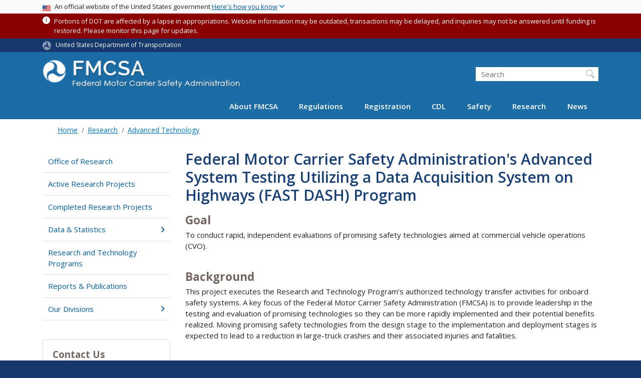

--- FILE ---
content_type: text/html; charset=UTF-8
request_url: https://www.fmcsa.dot.gov/research-and-analysis/technology/federal-motor-carrier-safety-administrations-advanced-system
body_size: 15754
content:
<!DOCTYPE html>
<html lang="en" dir="ltr" prefix="og: https://ogp.me/ns#" class="is-ultimenu is-ultimobile">
  <head>
    <meta charset="utf-8" />
<script async src="https://www.googletagmanager.com/gtag/js?id=UA-18660041-1"></script>
<script>window.dataLayer = window.dataLayer || [];function gtag(){dataLayer.push(arguments)};gtag("js", new Date());gtag("set", "developer_id.dMDhkMT", true);gtag("config", "UA-18660041-1", {"groups":"default","anonymize_ip":true,"page_placeholder":"PLACEHOLDER_page_path"});gtag("config", "G-DTKZYHV3MJ", {"groups":"default","page_placeholder":"PLACEHOLDER_page_location"});gtag("config", "G-0623JYSC1Q", {"groups":"default","page_placeholder":"PLACEHOLDER_page_location"});//gtag('config', 'UA-33523145-1');</script>
<meta name="description" content="This program is established with a 5 year cooperative agreement to conduct three technology evaluation studies using naturalistic driving experimentation. The first study assessed a blindspot object detection and warning system and has been completed. The second study currently underway is assessing the safety benefits of a kinematics-based driver monitoring and coaching technology." />
<link rel="canonical" href="https://www.fmcsa.dot.gov/research-and-analysis/technology/federal-motor-carrier-safety-administrations-advanced-system" />
<meta name="twitter:card" content="summary_large_image" />
<meta name="twitter:site" content="@USDOT" />
<meta name="twitter:description" content="This program is established with a 5 year cooperative agreement to conduct three technology evaluation studies using naturalistic driving experimentation. The first study assessed a blindspot object detection and warning system and has been completed. The second study currently underway is assessing the safety benefits of a kinematics-based driver monitoring and coaching technology." />
<meta name="twitter:title" content="Federal Motor Carrier Safety Administration&#039;s Advanced System Testing Utilizing a Data Acquisition System on Highways (FAST DASH) Program" />
<meta name="twitter:creator" content="@USDOT" />
<meta name="twitter:image" content="https://www.fmcsa.dot.gov/themes/custom/dot_cms/images/seal_dot.png" />
<meta name="Generator" content="Drupal 10 (https://www.drupal.org)" />
<meta name="MobileOptimized" content="width" />
<meta name="HandheldFriendly" content="true" />
<meta name="viewport" content="width=device-width, initial-scale=1, shrink-to-fit=no" />
<meta http-equiv="x-ua-compatible" content="ie=edge" />
<link rel="icon" href="/themes/custom/dot_cms/favicon_dot.png" type="image/png" />

    <title>Federal Motor Carrier Safety Administration&#039;s Advanced System Testing Utilizing a Data Acquisition System on Highways (FAST DASH) Program | FMCSA</title>
    <link rel="stylesheet" media="all" href="/sites/fmcsa.dot.gov/files/css/css_e_NhVxSFhDk7RZPSrNZicQungrdGqB2jV4LnZ8NlEbQ.css?delta=0&amp;language=en&amp;theme=fmcsa&amp;include=[base64]" />
<link rel="stylesheet" media="all" href="/sites/fmcsa.dot.gov/files/css/css_ycQ0j4G06FLGx1ZxylLmH3WMSFfC-gpRppzl3yRFKYA.css?delta=1&amp;language=en&amp;theme=fmcsa&amp;include=[base64]" />
<link rel="stylesheet" media="all" href="//fonts.googleapis.com/css?family=Open+Sans:300,400,600,700" />
<link rel="stylesheet" media="all" href="https://use.fontawesome.com/releases/v6.5.1/css/all.css" crossorigin="anonymous" integrity="sha512-DTOQO9RWCH3ppGqcWaEA1BIZOC6xxalwEsw9c2QQeAIftl+Vegovlnee1c9QX4TctnWMn13TZye+giMm8e2LwA==" />
<link rel="stylesheet" media="all" href="/sites/fmcsa.dot.gov/files/css/css_N6m4w1H8mBkgD09hewxVMGGYK9pECrIdK7_26hmPnPI.css?delta=4&amp;language=en&amp;theme=fmcsa&amp;include=[base64]" />
<link rel="stylesheet" media="all" href="//fonts.googleapis.com/css2?family=Open+Sans:wght@300;400;500;600;700&amp;display=swap" />
<link rel="stylesheet" media="all" href="//fonts.googleapis.com/css2?family=Raleway:ital,wght@0,400;0,500;0,600;0,700;1,400;1,500;1,600;1,700&amp;display=swap" />
<link rel="stylesheet" media="all" href="//fonts.googleapis.com/css2?family=Source+Sans+3:ital,wght@0,200..900;1,200..900&amp;display=swap" />
<link rel="stylesheet" media="all" href="//fonts.googleapis.com/css2?family=Source+Sans+Pro:ital,wght@0,300;0,400;0,600;0,700;1,300;1,400;1,600;1,700&amp;display=swap" />
<link rel="stylesheet" media="all" href="/sites/fmcsa.dot.gov/files/css/css_UsnkDnQaL4o5YypNTN4xO9W59meRILR02uFyiu1xIXk.css?delta=9&amp;language=en&amp;theme=fmcsa&amp;include=[base64]" />

    <script type="application/json" data-drupal-selector="drupal-settings-json">{"path":{"baseUrl":"\/","pathPrefix":"","currentPath":"node\/27731","currentPathIsAdmin":false,"isFront":false,"currentLanguage":"en"},"pluralDelimiter":"\u0003","suppressDeprecationErrors":true,"google_analytics":{"account":"UA-18660041-1","trackOutbound":true,"trackMailto":true,"trackDownload":true,"trackDownloadExtensions":"7z|aac|arc|arj|asf|asx|avi|bin|csv|doc(x|m)?|dot(x|m)?|exe|flv|gif|gz|gzip|hqx|jar|jpe?g|js|mp(2|3|4|e?g)|mov(ie)?|msi|msp|pdf|phps|png|ppt(x|m)?|pot(x|m)?|pps(x|m)?|ppam|sld(x|m)?|thmx|qtm?|ra(m|r)?|sea|sit|tar|tgz|torrent|txt|wav|wma|wmv|wpd|xls(x|m|b)?|xlt(x|m)|xlam|xml|z|zip"},"data":{"extlink":{"extTarget":true,"extTargetAppendNewWindowDisplay":true,"extTargetAppendNewWindowLabel":"(opens in a new window)","extTargetNoOverride":false,"extNofollow":false,"extTitleNoOverride":false,"extNoreferrer":false,"extFollowNoOverride":false,"extClass":"ext","extLabel":"(link is external)","extImgClass":false,"extSubdomains":true,"extExclude":"(.\\gov)|(.\\mil)|(addthis.com)|(usmma.edu)|(medium.com)|(facebook.com)|(twitter.com)|(flickr.com)|(linkedin.com)|(youtube.com)|(instagram.com)|(medium.com)|(greatlakes-seaway.com)|(afloatjobs.vet)","extInclude":"","extCssExclude":"","extCssInclude":"","extCssExplicit":"","extAlert":false,"extAlertText":"This link will take you to an external web site. We are not responsible for their content.","extHideIcons":false,"mailtoClass":"mailto","telClass":"","mailtoLabel":"(link sends email)","telLabel":"(link is a phone number)","extUseFontAwesome":false,"extIconPlacement":"append","extPreventOrphan":false,"extFaLinkClasses":"fa fa-external-link","extFaMailtoClasses":"fa fa-envelope-o","extAdditionalLinkClasses":"","extAdditionalMailtoClasses":"","extAdditionalTelClasses":"","extFaTelClasses":"fa fa-phone","allowedDomains":[],"extExcludeNoreferrer":""}},"collapsiblock":{"active_pages":false,"slide_speed":200,"cookie_lifetime":null,"switcher_enabled":null,"switcher_class":null},"user":{"uid":0,"permissionsHash":"845d8eff17cc85347989c3a1a02a53e8cbd0d28b1815fa15a36790c88c9b8921"}}</script>
<script src="/sites/fmcsa.dot.gov/files/js/js_Hn0znZaXb4NTOJoJzEl45NhD0BcrS9eIoXis-Yfo1tY.js?scope=header&amp;delta=0&amp;language=en&amp;theme=fmcsa&amp;include=eJxdjlEOwzAIQy-UjiNFlLAoKwlRoFJ7-0Xr-tM__Gwjk4pgt7KK0gakgwMfHVuKdDkcUQQuttxsZlxK2yCNvaO8_jK8KxlCFl1RFvNzwhyyapb5pqGcXsjgCULVhPKs9X3kGfrgEftQYjMd4KPkzCP-zGA-R6Fo4-hcu6CzwarpXEjQLOzipXLb4T6-0UteSQ"></script>

    <!-- Google Tag Manager -->
    <script>(function(w,d,s,l,i){w[l]=w[l]||[];w[l].push({'gtm.start':
    new Date().getTime(),event:'gtm.js'});var f=d.getElementsByTagName(s)[0],
    j=d.createElement(s),dl=l!='dataLayer'?'&l='+l:'';j.async=true;j.src=
    'https://www.googletagmanager.com/gtm.js?id='+i+dl;f.parentNode.insertBefore(j,f);
    })(window,document,'script','dataLayer','GTM-KNVSWSD');</script>
    <!-- End Google Tag Manager -->

    <!-- DAP Implementation -->
    <script async type="text/javascript" id="_fed_an_ua_tag" src="https://dap.digitalgov.gov/Universal-Federated-Analytics-Min.js?agency=DOT"></script>
  </head>
  <body class="layout-one-sidebar layout-sidebar-first page-node-27731 path-research-and-analysis-technology-federal-motor-carrier-safety-administrations-advanced-system path-node node--type-article">
  <noscript>Please enable JavaScript to use this site.</noscript>
  <!-- Google Tag Manager (noscript) -->
  <noscript><iframe src=https://www.googletagmanager.com/ns.html?id=GTM-K9D838
  height="0" width="0" style="display:none;visibility:hidden"></iframe></noscript>
  <!-- End Google Tag Manger (noscript) -->
    <a href="#main" class="visually-hidden focusable skip-link">
      Skip to main content
    </a>
          
                <div class="dialog-off-canvas-main-canvas" data-off-canvas-main-canvas>
    <div id="page-wrapper" class="page-wrapper">
  <div id="page" class="page">

     
 <section class="usa-banner">
  <h1 class="sr-only">USA Banner</h1>
  <div class="usa-banner-inner container">
    <div class="row">
      <div class="usa-accordion col" id="accordion">
        <header class="usa-banner-header" id="headingOne">
          <div aria-controls="collapseOne" aria-expanded="false" class="collapsed small row" data-target="#collapseOne" data-toggle="collapse" role="complementary">
            <div class="usa-banner-guidance-gov usa-width-one-full col-sm d-flex">
              <div class="usa-media_block-icon">
                <img class="usa-banner-flag" src="/themes/custom/dot_cms/images/assets/us_flag_small.svg" alt="U.S. flag">
              </div>
              <div class="usa-media_block-body">
                <p>An official website of the United States government <button class="usa-accordion-button usa-banner-button"><span class="usa-banner-button-text">Here's how you know</span></button></p>
              </div>
            </div>
          </div>
        </header>
        <div class="usa-banner-content container">
          <div aria-labelledby="headingOne" class="collapse row" data-parent="#accordion" id="collapseOne">
            <div class="usa-banner-guidance-gov usa-width-one-half col-sm d-flex">
              <div class="usa-media_block-icon">
                <img class="usa-banner-icon" src="/themes/custom/dot_cms/images/assets/icon-dot-gov.svg" alt="Official US Government Icon">
              </div>
              <div class="usa-media_block-body">
                <p><small><strong>Official websites use .gov</strong><br>A <strong>.gov</strong> website belongs to an official government organization in the United States.</small></p>
              </div>
            </div>
            <div class="usa-banner-guidance-ssl usa-width-one-half col-sm d-flex">
              <div class="usa-media_block-icon">
                <img class="usa-banner-icon" src="/themes/custom/dot_cms/images/assets/icon-https.svg" alt="Secure Site Icon">
              </div>
              <div class="usa-media_block-body">
                <p><small><strong>Secure .gov websites use HTTPS</strong><br>
                  A <strong>lock</strong> ( <span class="icon-lock"><svg xmlns="http://www.w3.org/2000/svg" width="52" height="64" viewBox="0 0 52 64" class="usa-banner__lock-image" role="img" aria-labelledby="banner-lock-title banner-lock-description"><title id="banner-lock-title">Lock</title><desc id="banner-lock-description">A locked padlock</desc><path fill="#000000" fill-rule="evenodd" d="M26 0c10.493 0 19 8.507 19 19v9h3a4 4 0 0 1 4 4v28a4 4 0 0 1-4 4H4a4 4 0 0 1-4-4V32a4 4 0 0 1 4-4h3v-9C7 8.507 15.507 0 26 0zm0 8c-5.979 0-10.843 4.77-10.996 10.712L15 19v9h22v-9c0-6.075-4.925-11-11-11z"></path></svg></span> ) or <strong>https://</strong> means you’ve safely connected to the .gov website. Share sensitive information only on official, secure websites.
                </small></p>
              </div>
            </div>
          </div>
        </div>
      </div>
    </div>
  </div>
</section>
 
    <div class="region region-site-notification">
    
    <div class="block block--site-notification block--emergency block-views block-views-blocksite-notification-block-notification-emergency w-100 clearfix">
        <div>
    <div class="container message message--status node--type-site-notification Emergency"><div class="alert-icon fa fa-exclamation-circle" aria-hidden="true"></div> <small class="alert-content"><p>Portions of DOT are affected by a lapse in appropriations. Website information may be outdated, transactions may be delayed, and inquiries may not be answered until funding is restored. Please monitor this page for updates.</p>
</small>
</div>
  </div>



  </div>
  
          <div class="block block--site-notification block--warning block-views block-views-blocksite-notification-block-notification-warning w-100 clearfix">
      


    </div>
  
  </div>

 <style>
.dot-ribbon {
	background: #15396c;
	color: white;
	height: 1.75rem;
	display: flex;
	align-items: center;
	font-size: .8rem;
	position: relative;
	z-index: 100;
}
.dot-ribbon svg {
	width: 17px;
	opacity: .5;
	margin-right: 6px;
}
.dot-ribbon a:link,
.dot-ribbon a:hover,
.dot-ribbon a:visited,
.dot-ribbon a:active {
	color: white;
}
</style>
<div class="dot-ribbon">
	<div class="container">
		<svg xmlns="http://www.w3.org/2000/svg" viewBox="0 0 35.82 37.1" role="img" >
			<title>U.S. Department of Transportation</title>
			<desc>U.S. Department of Transportation Icon</desc>
			<defs><style>.cls-1{fill:#FFFFFF !important;}</style></defs><title>United States Department of Transportation</title><g id="Layer_2" data-name="Layer 2"><g id="Layer_1-2" data-name="Layer 1"><path class="cls-1" d="M4.46,6.35a8.38,8.38,0,0,1,8.15-2.94c2.71.55,4.26,2.77,4.78,5.43a6.31,6.31,0,0,1-2.75,6.79c-3.68,2.1-8,3.74-8.86,8.5A13.42,13.42,0,0,0,8.47,34.4C3.81,31.8,1.13,26.6.25,21.23A18,18,0,0,1,4.46,6.35"/><path class="cls-1" d="M14.41,36.71A8.65,8.65,0,0,1,7.85,30.9a6.51,6.51,0,0,1,2.13-7,5.85,5.85,0,0,1,7.05-1c3.61,2.23,7.17,5.31,11.56,3.64A12.82,12.82,0,0,0,35.81,19C36,24.49,33,29.5,29,33a16.57,16.57,0,0,1-14.55,3.72"/><path class="cls-1" d="M34.73,12.39a9.12,9.12,0,0,1-1.53,8.8c-1.79,2.17-4.42,2.47-6.91,1.63A6.18,6.18,0,0,1,21.92,17c0-4.35.81-9.1-2.8-12.17A12.51,12.51,0,0,0,9.05,2.33c4.47-2.92,10.27-2.89,15.22-1A17.36,17.36,0,0,1,34.73,12.39"/></g></g>
		</svg>
		<a href="https://www.transportation.gov">United States Department of Transportation</a>
</div>
</div>

 <header id="header" class="header site-header site-masthead bg-primary" role="banner" aria-label="Site header">
  <div class="container">
    <div class="row">
              <nav class="navbar navbar-dark navbar-expand-lg" id="navbar-main">
                  <a href="/" title="Home" rel="home" class="navbar-brand">
              <img src="/sites/fmcsa.dot.gov/files/logo.png" alt="Home" class="img-fluid d-inline-block align-top" />
            
    </a>
    

                      <button class="navbar-toggler navbar-toggler-right" type="button" data-toggle="collapse" data-target="#CollapsingNavbar" aria-controls="CollapsingNavbar" aria-expanded="false" aria-label="Toggle navigation"><span class="navbar-toggler-icon"></span></button>
                          <div class="form-inline navbar-form">
                  <section class="region region-header-form">
    <div id="block-customfmcsaheadersearch" class="block block-fixed-block-content block-fixed-block-contentcustom-fmcsa-header-search">
  
    
      <div class="content">
      
            <div class="clearfix text-formatted field field--name-body field--type-text-with-summary field--label-hidden field__item"><div class="usasearch-search-block-form block block-usasearch block-usasearch-search-form-block" data-drupal-selector="usasearch-search-block-form" id="block-usasearchform">
<div class="search__wrapper">
<form accept-charset="UTF-8" action="https://search.usa.gov/search" block="block-usasearchform" id="usasearch-search-block-form" method="GET">
<fieldset aria-labelledby="headerquery" class="js-form-item js-form-type-search form-type-search js-form-item-query form-item-query form-no-label form-group">
<legend class="sr-only">Search FMCSA</legend>
<label class="sr-only" for="query">Search</label>
<input aria-autocomplete="list" aria-haspopup autocomplete="off" class="usagov-search-autocomplete form-search form-control ui-autocomplete-input" data-drupal-selector="edit-query" id="query" maxlength="128" name="query" placeholder="Search" size="60" title="Enter the terms you wish to search for." type="search" value>
<input class="form-control" data-drupal-selector="edit-affiliate" name="affiliate" type="hidden" value="dot-fmcsa">
<input class="button js-form-submit form-submit btn btn-primary form-control" data-drupal-selector="edit-submit" id="edit-submit" type="submit" value="Search">
</fieldset>
</form>
</div>
</div></div>
      
    </div>
  </div>

  </section>

              </div>
                        <div class="collapse navbar-collapse" id="CollapsingNavbar">
                <section class="region region-primary-menu">
    <div id="block-ultimenu-main-navigation" class="block block-ultimenu block-ultimenu-blockultimenu-main">
  
    
      <div class="content">
      <ul id="ultimenu-main" data-ultimenu="main" class="ultimenu ultimenu--offcanvas is-ultihover is-ulticaret--triangle ultimenu--main ultimenu--htb ultimenu--horizontal"><li class="ultimenu__item uitem has-ultimenu"><a href="/mission/about-us" data-drupal-link-system-path="node/27051" class="ultimenu__link">About FMCSA<span class="ultimenu__caret caret" aria-hidden="true"><i></i></span></a><section class="ultimenu__flyout is-htb d-lg-flex p-0">
              <section class="ultimenu__region region region--count-2 row region-ultimenu-main-about-fmcsa">
      <nav aria-labelledby="block-mainmenuaboutusaboutfmcsa-menu" id="block-mainmenuaboutusaboutfmcsa" class="block block-menu navigation menu--main-menu---about-us---abou">
      
  <h2  id="block-mainmenuaboutusaboutfmcsa-menu">About FMCSA</h2>
  

        
              <ul block="block-mainmenuaboutusaboutfmcsa" class="clearfix nav">
                    <li class="nav-item">
                <a href="/mission/who" class="nav-link nav-link--mission-who" data-drupal-link-system-path="node/33216">Who We Are</a>
              </li>
                <li class="nav-item">
                <a href="/mission" class="nav-link nav-link--mission" data-drupal-link-system-path="node/27616">Mission</a>
              </li>
                <li class="nav-item">
                <a href="/mission/leadership" class="nav-link nav-link--mission-leadership" data-drupal-link-system-path="node/28551">Leadership</a>
              </li>
                <li class="nav-item">
                <a href="https://www.fmcsa.dot.gov/speaker-request-form" class="nav-link nav-link-https--wwwfmcsadotgov-speaker-request-form">Speaker Request Form</a>
              </li>
                <li class="nav-item">
                <a href="/mission/field-offices" class="nav-link nav-link--mission-field-offices" data-drupal-link-system-path="node/25001">Field Offices</a>
              </li>
                <li class="nav-item">
                <a href="/mission/policy" class="nav-link nav-link--mission-policy" data-drupal-link-system-path="node/29881">Policy</a>
              </li>
                <li class="nav-item">
                <a href="/career-center" class="nav-link nav-link--career-center" data-drupal-link-system-path="node/51571">Career Center</a>
              </li>
                <li class="nav-item">
                <a href="/contact-us" class="nav-link nav-link--contact-us" data-drupal-link-system-path="node/25411">Contact Us</a>
              </li>
        </ul>
  


  </nav>
  <nav aria-labelledby="block-mainmenuaboutusresources-menu" id="block-mainmenuaboutusresources" class="block block-menu navigation menu--main-menu---about-us---reso">
      
  <h2  id="block-mainmenuaboutusresources-menu">Resources</h2>
  

        
              <ul block="block-mainmenuaboutusresources" class="clearfix nav">
                    <li class="nav-item">
                <a href="https://www.fmcsa.dot.gov/faq" class="nav-link nav-link-https--wwwfmcsadotgov-faq">Frequently Asked Questions</a>
              </li>
                <li class="nav-item">
                <a href="/grants" class="nav-link nav-link--grants" data-drupal-link-system-path="node/55941">Grants</a>
              </li>
                <li class="nav-item">
                <a href="https://www.fmcsa.dot.gov/mission/advisory-committees/fmcsa-advisory-committees" class="nav-link nav-link-https--wwwfmcsadotgov-mission-advisory-committees-fmcsa-advisory-committees">FMCSA Advisory Committees</a>
              </li>
                <li class="nav-item">
                <a href="/resources-for-state-and-local-partners" class="nav-link nav-link--resources-for-state-and-local-partners" data-drupal-link-system-path="node/35076">Resources for State and Local Partners</a>
              </li>
                <li class="nav-item">
                <a href="/mission/policy/reports-congress" class="nav-link nav-link--mission-policy-reports-congress" data-drupal-link-system-path="node/27086">Reports to Congress</a>
              </li>
                <li class="nav-item">
                <a href="https://www.fmcsa.dot.gov/national-training-center" class="nav-link nav-link-https--wwwfmcsadotgov-national-training-center">National Training Center</a>
              </li>
                <li class="nav-item">
                <a href="https://csa.fmcsa.dot.gov/safetyplanner/" class="nav-link nav-link-https--csafmcsadotgov-safetyplanner-">Motor Carrier Safety Planner</a>
              </li>
                <li class="nav-item">
                <a href="/mission/information-systems/fmcsa-introduces-new-inspection-platform" class="nav-link nav-link--mission-information-systems-fmcsa-introduces-new-inspection-platform" data-drupal-link-system-path="node/52351">Information Systems Overview</a>
              </li>
                <li class="nav-item">
                <a href="/itd" class="nav-link nav-link--itd" data-drupal-link-system-path="node/28211">ITD</a>
              </li>
                <li class="nav-item">
                <a href="/PRISM" class="nav-link nav-link--prism" data-drupal-link-system-path="node/28071">PRISM</a>
              </li>
                <li class="nav-item">
                <a href="/mission/affirmative-action-plan-recruitment-hiring-advancement-and-retention-persons-disabilities" class="nav-link nav-link--mission-affirmative-action-plan-recruitment-hiring-advancement-and-retention-persons-disabilities" data-drupal-link-system-path="node/78926">FY 23 Affirmative Action Plan</a>
              </li>
                <li class="nav-item">
                <a href="/stophumantrafficking" class="nav-link nav-link--stophumantrafficking" data-drupal-link-system-path="node/57491">Your Roads. Their Freedom. (Stop Human Trafficking)</a>
              </li>
        </ul>
  


  </nav>

  </section>

          </section></li><li class="ultimenu__item uitem has-ultimenu"><a href="/regulations" data-drupal-link-system-path="node/27641" class="ultimenu__link">Regulations<span class="ultimenu__caret caret" aria-hidden="true"><i></i></span></a><section class="ultimenu__flyout is-htb d-lg-flex p-0">
              <section class="ultimenu__region region region--count-3 row region-ultimenu-main-regulations">
      <nav aria-labelledby="block-mainmenuregulationsviewregulationsrulesnotices-menu" id="block-mainmenuregulationsviewregulationsrulesnotices" class="block block-menu navigation menu--main-menu---regulations---v">
      
  <h2  id="block-mainmenuregulationsviewregulationsrulesnotices-menu">Regulations, Rules, &amp; Notices</h2>
  

        
              <ul block="block-mainmenuregulationsviewregulationsrulesnotices" class="clearfix nav">
                    <li class="nav-item">
                <a href="/guidance" class="nav-link nav-link--guidance" data-drupal-link-system-path="guidance">FMCSA Guidance</a>
              </li>
                <li class="nav-item">
                <a href="/regulations" class="nav-link nav-link--regulations" data-drupal-link-system-path="node/27641">Regulations and Interpretations</a>
              </li>
                <li class="nav-item">
                <a href="https://www.fmcsa.dot.gov/regulations/rulemaking" class="nav-link nav-link-https--wwwfmcsadotgov-regulations-rulemaking">Rulemakings Documents</a>
              </li>
                <li class="nav-item">
                <a href="https://www.fmcsa.dot.gov/regulations/notices" class="nav-link nav-link-https--wwwfmcsadotgov-regulations-notices">Federal Register Notices</a>
              </li>
        </ul>
  


  </nav>
  <nav aria-labelledby="block-mainmenuregulationsenforcement-menu" id="block-mainmenuregulationsenforcement" class="block block-menu navigation menu--main-menu---regulations---e">
      
  <h2  id="block-mainmenuregulationsenforcement-menu">Enforcement</h2>
  

        
              <ul block="block-mainmenuregulationsenforcement" class="clearfix nav">
                    <li class="nav-item">
                <a href="https://www.fmcsa.dot.gov/regulations/enforcement/adjudication-decisions" class="nav-link nav-link-https--wwwfmcsadotgov-regulations-enforcement-adjudication-decisions">Adjudication Decisions</a>
              </li>
                <li class="nav-item">
                <a href="/regulations/enforcement/civil-penalties" class="nav-link nav-link--regulations-enforcement-civil-penalties" data-drupal-link-system-path="node/27631">Civil Penalties</a>
              </li>
                <li class="nav-item">
                <a href="/regulations/enforcement/uniform-fine-assessment" class="nav-link nav-link--regulations-enforcement-uniform-fine-assessment" data-drupal-link-system-path="node/31301">Uniform Fine Assessment</a>
              </li>
        </ul>
  


  </nav>
  <nav aria-labelledby="block-mainmenuregulationstopics-menu" id="block-mainmenuregulationstopics" class="block block-menu navigation menu--main-menu---regulations---t">
      
  <h2  id="block-mainmenuregulationstopics-menu">Topics</h2>
  

        
              <ul block="block-mainmenuregulationstopics" class="clearfix nav">
                    <li class="nav-item">
                <a href="/regulations/medical" class="nav-link nav-link--regulations-medical" data-drupal-link-system-path="node/35066">Medical</a>
              </li>
                <li class="nav-item">
                <a href="https://nationalregistry.fmcsa.dot.gov" class="nav-link nav-link-https--nationalregistryfmcsadotgov">National Registry of Certified Medical Examiners</a>
              </li>
                <li class="nav-item">
                <a href="/exemptions" class="nav-link nav-link--exemptions" data-drupal-link-system-path="node/57841">Exemptions</a>
              </li>
                <li class="nav-item">
                <a href="/petitions-for-rulemaking" class="nav-link nav-link--petitions-for-rulemaking" data-drupal-link-system-path="node/74016">Petitions for Rulemaking</a>
              </li>
                <li class="nav-item">
                <a href="/petition-for-reconsideration" class="nav-link nav-link--petition-for-reconsideration" data-drupal-link-system-path="node/74011">Petitions for Reconsideration</a>
              </li>
                <li class="nav-item">
                <a href="/regulations/drug-alcohol-testing/overview-drug-and-alcohol-rules" class="nav-link nav-link--regulations-drug-alcohol-testing-overview-drug-and-alcohol-rules" data-drupal-link-system-path="node/29181">Drug &amp; Alcohol Testing</a>
              </li>
                <li class="nav-item">
                <a href="/regulations/hours-of-service" class="nav-link nav-link--regulations-hours-of-service" data-drupal-link-system-path="node/30911">Hours of Service</a>
              </li>
                <li class="nav-item">
                <a href="https://www.fmcsa.dot.gov/safety/new-entrant-safety-assurance-program" class="nav-link nav-link-https--wwwfmcsadotgov-safety-new-entrant-safety-assurance-program">New Entrant Safety Assurance Program</a>
              </li>
                <li class="nav-item">
                <a href="/hours-service/elds/electronic-logging-devices" class="nav-link nav-link--hours-service-elds-electronic-logging-devices" data-drupal-link-system-path="node/31896">Electronic Logging Devices (ELD)</a>
              </li>
                <li class="nav-item">
                <a href="/regulations/americans-disabilities-act-reporting-and-other-requirements-over-road-bus-companies" class="nav-link nav-link--regulations-americans-disabilities-act-reporting-and-other-requirements-over-road-bus-companies" data-drupal-link-system-path="node/28426">ADA Requirements for Over-the-Road Bus Companies</a>
              </li>
                <li class="nav-item">
                <a href="/regulations/cargo-securement/cargo-securement-rules" class="nav-link nav-link--regulations-cargo-securement-cargo-securement-rules" data-drupal-link-system-path="node/25146">Cargo Securement</a>
              </li>
        </ul>
  


  </nav>

  </section>

          </section></li><li class="ultimenu__item uitem has-ultimenu"><a href="/registration" data-drupal-link-system-path="node/54006" class="ultimenu__link">Registration<span class="ultimenu__caret caret" aria-hidden="true"><i></i></span></a><section class="ultimenu__flyout is-htb d-lg-flex p-0">
              <section class="ultimenu__region region region--count-2 row region-ultimenu-main-registration">
      <nav aria-labelledby="block-mainmenuregistrationregistration-2-menu" id="block-mainmenuregistrationregistration-2" class="block block-menu navigation menu--main-menu---registration---">
            
  <h2  class="sr-only" id="block-mainmenuregistrationregistration-2-menu">Registration</h2>
  

        
              <ul block="block-mainmenuregistrationregistration-2" class="clearfix nav">
                    <li class="nav-item">
                <a href="/registration/do-i-need-usdot-number" class="nav-link nav-link--registration-do-i-need-usdot-number" data-drupal-link-system-path="node/24926">Do I Need a USDOT Number?</a>
              </li>
                <li class="nav-item">
                <a href="/registration/daily-fmcsa-registration-decisions-letters-certificates-permits-and-licenses" class="nav-link nav-link--registration-daily-fmcsa-registration-decisions-letters-certificates-permits-and-licenses">Daily Register / Certificates / Letters</a>
              </li>
                <li class="nav-item">
                <a href="/registration/getting-started" class="nav-link nav-link--registration-getting-started" data-drupal-link-system-path="node/28016">Learn About Registration Requirements</a>
              </li>
                <li class="nav-item">
                <a href="/registration/resources-hub" class="nav-link nav-link--registration-resources-hub" data-drupal-link-system-path="node/75226">Registration Modernization Resources Hub</a>
              </li>
        </ul>
  


  </nav>
  <nav aria-labelledby="block-mainmenuregistrationregistration2-menu" id="block-mainmenuregistrationregistration2" class="block block-menu navigation menu--main-menu---registration---regis">
            
  <h2  class="sr-only" id="block-mainmenuregistrationregistration2-menu">Main Menu - Registration - Registration 2</h2>
  

        
              <ul block="block-mainmenuregistrationregistration2" class="clearfix nav">
                    <li class="nav-item">
                <a href="https://portal.fmcsa.dot.gov/UrsRegistrationWizard/" class="nav-link nav-link-https--portalfmcsadotgov-ursregistrationwizard-">Apply for a New USDOT Number and/or Authority</a>
              </li>
                <li class="nav-item">
                <a href="/registration/registration-forms" class="nav-link nav-link--registration-registration-forms" data-drupal-link-system-path="node/24916">Update My USDOT Number and/or Authority</a>
              </li>
                <li class="nav-item">
                <a href="/registration/ask-fmcsa" class="nav-link nav-link--registration-ask-fmcsa" data-drupal-link-system-path="node/55636">FMCSA Contact Center</a>
              </li>
        </ul>
  


  </nav>

  </section>

          </section></li><li class="ultimenu__item uitem has-ultimenu"><a href="/cdl" data-drupal-link-system-path="node/31996" class="ultimenu__link">CDL<span class="ultimenu__caret caret" aria-hidden="true"><i></i></span></a><section class="ultimenu__flyout is-htb d-lg-flex p-0">
              <section class="ultimenu__region region region--count-2 row region-ultimenu-main-cdl">
      <nav aria-labelledby="block-mainmenuregistrationcommercialdriverslicense-2-menu" id="block-mainmenuregistrationcommercialdriverslicense-2" class="block block-menu navigation menu--main-menu--registration-cdl">
            
  <h2  class="sr-only" id="block-mainmenuregistrationcommercialdriverslicense-2-menu">Commercial Driver&#039;s License</h2>
  

        
              <ul block="block-mainmenuregistrationcommercialdriverslicense-2" class="clearfix nav">
                    <li class="nav-item">
                <a href="/cdl" class="nav-link nav-link--cdl" data-drupal-link-system-path="node/31996">Licensing Overview and Resources</a>
              </li>
                <li class="nav-item">
                <a href="/militarydriverprograms" class="nav-link nav-link--militarydriverprograms" data-drupal-link-system-path="node/46011">Military Driver Programs</a>
              </li>
        </ul>
  


  </nav>
  <nav aria-labelledby="block-mainmenucdlcdl2-menu" id="block-mainmenucdlcdl2" class="block block-menu navigation menu--main-menu---cdl---cdl-2">
            
  <h2  class="sr-only" id="block-mainmenucdlcdl2-menu">Main Menu - CDL - CDL 2</h2>
  

        
              <ul block="block-mainmenucdlcdl2" class="clearfix nav">
                    <li class="nav-item">
                <a href="/sdap" class="nav-link nav-link--sdap" data-drupal-link-system-path="node/56526">Safe Driver Apprenticeship Pilot (SDAP)</a>
              </li>
                <li class="nav-item">
                <a href="/registration/commercial-drivers-license/states" class="nav-link nav-link--registration-commercial-drivers-license-states" data-drupal-link-system-path="node/32261">State Resources</a>
              </li>
        </ul>
  


  </nav>

  </section>

          </section></li><li class="ultimenu__item uitem has-ultimenu"><a href="/safety" data-drupal-link-system-path="node/35091" class="ultimenu__link">Safety<span class="ultimenu__caret caret" aria-hidden="true"><i></i></span></a><section class="ultimenu__flyout is-htb d-lg-flex p-0">
              <section class="ultimenu__region region region--count-2 row region-ultimenu-main-safety">
      <nav aria-labelledby="block-mainmenusafety1-menu" id="block-mainmenusafety1" class="block block-menu navigation menu--main-menu---safety--1">
            
  <h2  class="sr-only" id="block-mainmenusafety1-menu">Main Menu - Safety -1</h2>
  

        
              <ul block="block-mainmenusafety1" class="clearfix nav">
                    <li class="nav-item">
                <a href="/safety/passenger-safety/passenger-carrier-and-bus-safety" class="nav-link nav-link--safety-passenger-safety-passenger-carrier-and-bus-safety" data-drupal-link-system-path="node/29536">Passenger Carrier and Bus Safety</a>
              </li>
                <li class="nav-item">
                <a href="https://www.fmcsa.dot.gov/ourroads" class="nav-link nav-link-https--wwwfmcsadotgov-ourroads">Our Roads, Our SafetyⓇ</a>
              </li>
                <li class="nav-item">
                <a href="/protect-your-move" class="nav-link nav-link--protect-your-move" data-drupal-link-system-path="node/45346">Household Goods - Protect Your Move</a>
              </li>
                <li class="nav-item">
                <a href="/consumer-protection/report-safety-violations" class="nav-link nav-link--consumer-protection-report-safety-violations" data-drupal-link-system-path="node/25896">Report a Violation</a>
              </li>
                <li class="nav-item">
                <a href="/safety/company-safety-records" class="nav-link nav-link--safety-company-safety-records" data-drupal-link-system-path="node/28476">Company Safety Data</a>
              </li>
                <li class="nav-item">
                <a href="/certification" class="nav-link nav-link--certification" data-drupal-link-system-path="node/51551">Certification</a>
              </li>
        </ul>
  


  </nav>
  <nav aria-labelledby="block-mainmenusafety2-menu" id="block-mainmenusafety2" class="block block-menu navigation menu--main-menu---safety--2">
            
  <h2  class="sr-only" id="block-mainmenusafety2-menu">Main Menu - Safety -2</h2>
  

        
              <ul block="block-mainmenusafety2" class="clearfix nav">
                    <li class="nav-item">
                <a href="/international-programs" class="nav-link nav-link--international-programs" data-drupal-link-system-path="node/25861">International Safety</a>
              </li>
                <li class="nav-item">
                <a href="/regulations/hazardous-materials" class="nav-link nav-link--regulations-hazardous-materials" data-drupal-link-system-path="node/35131">Hazardous Materials Safety</a>
              </li>
                <li class="nav-item">
                <a href="/driver-resources" class="nav-link nav-link--driver-resources" data-drupal-link-system-path="node/79451">Driver Resources</a>
              </li>
                <li class="nav-item">
                <a href="/resources-for-carrier-companies" class="nav-link nav-link--resources-for-carrier-companies" data-drupal-link-system-path="node/35081">Carrier Safety</a>
              </li>
                <li class="nav-item">
                <a href="/safety/resources-bicyclists-and-pedestrians" class="nav-link nav-link--safety-resources-bicyclists-and-pedestrians" data-drupal-link-system-path="node/32111">Bicyclist and Pedestrian Safety</a>
              </li>
                <li class="nav-item">
                <a href="/safety/coercion" title="Coercion/Harassment" class="nav-link nav-link--safety-coercion" data-drupal-link-system-path="node/32066">Coercion/Harassment</a>
              </li>
                <li class="nav-item">
                <a href="/crash-preventability-determination-program" title="Crash Preventability Determination Program (CPDP)" class="nav-link nav-link--crash-preventability-determination-program" data-drupal-link-system-path="node/11751">Crash Preventability Determination Program (CPDP)</a>
              </li>
        </ul>
  


  </nav>

  </section>

          </section></li><li class="ultimenu__item uitem has-ultimenu"><a href="/research" class="ultimenu__link">Research<span class="ultimenu__caret caret" aria-hidden="true"><i></i></span></a><section class="ultimenu__flyout is-htb d-lg-flex p-0">
              <section class="ultimenu__region region region--count-2 row region-ultimenu-main-research">
      <nav aria-labelledby="block-mainmenuanalysisanalysisresearchtechnology-menu" id="block-mainmenuanalysisanalysisresearchtechnology" class="block block-menu navigation menu--main-menu---analysis---anal">
      
  <h2  id="block-mainmenuanalysisanalysisresearchtechnology-menu">Analysis, Research, &amp; Technology</h2>
  

        
              <ul block="block-mainmenuanalysisanalysisresearchtechnology" class="clearfix nav">
                    <li class="nav-item">
                <a href="/research/office-research" class="nav-link nav-link--research-office-research" data-drupal-link-system-path="node/35156">Overview</a>
              </li>
                <li class="nav-item">
                <a href="/Tech-CelerateNow" class="nav-link nav-link--tech-celeratenow" data-drupal-link-system-path="node/48621">Tech-Celerate Now</a>
              </li>
                <li class="nav-item">
                <a href="/CCFP" class="nav-link nav-link--ccfp" data-drupal-link-system-path="node/56326">Crash Causal Factors Program (CCFP)</a>
              </li>
                <li class="nav-item">
                <a href="/safety/research-and-analysis/active-research-projects" class="nav-link nav-link--safety-research-and-analysis-active-research-projects" data-drupal-link-system-path="node/25426">Active Research Projects</a>
              </li>
                <li class="nav-item">
                <a href="https://rosap.ntl.bts.gov/cbrowse?pid=dot%3A1&amp;parentId=dot%3A1" class="nav-link nav-link-https--rosapntlbtsgov-cbrowsepiddot3a1parentiddot3a1">Reports and Publications</a>
              </li>
        </ul>
  


  </nav>
  <nav aria-labelledby="block-mainmenuanalysisdataandstatistics-menu" id="block-mainmenuanalysisdataandstatistics" class="block block-menu navigation menu--main-menu---analysis---data">
      
  <h2  id="block-mainmenuanalysisdataandstatistics-menu">Data and Statistics</h2>
  

        
              <ul block="block-mainmenuanalysisdataandstatistics" class="clearfix nav">
                    <li class="nav-item">
                <a href="/safety/data-and-statistics/motor-carrier-safety-progress-reports" class="nav-link nav-link--safety-data-and-statistics-motor-carrier-safety-progress-reports" data-drupal-link-system-path="node/27746">Safety Progress Report</a>
              </li>
                <li class="nav-item">
                <a href="/safety/data-and-statistics/commercial-motor-vehicle-facts" class="nav-link nav-link--safety-data-and-statistics-commercial-motor-vehicle-facts" data-drupal-link-system-path="node/31891">Pocket Guide to Large Truck and Bus Statistics</a>
              </li>
                <li class="nav-item">
                <a href="/safety/data-and-statistics/large-truck-and-bus-crash-facts" class="nav-link nav-link--safety-data-and-statistics-large-truck-and-bus-crash-facts" data-drupal-link-system-path="node/31296">Large Truck and Bus Crash Facts</a>
              </li>
        </ul>
  


  </nav>

  </section>

          </section></li><li class="ultimenu__item uitem has-ultimenu"><a href="/newsroom" data-drupal-link-system-path="node/27991" class="ultimenu__link">News<span class="ultimenu__caret caret" aria-hidden="true"><i></i></span></a><section class="ultimenu__flyout is-htb d-lg-flex p-0">
              <section class="ultimenu__region region region--count-2 row region-ultimenu-main-news">
      <nav aria-labelledby="block-mainmenunewsnews-menu" id="block-mainmenunewsnews" class="block block-menu navigation menu--main-menu---news---news">
      
  <h2  id="block-mainmenunewsnews-menu">News</h2>
  

        
              <ul block="block-mainmenunewsnews" class="clearfix nav">
                    <li class="nav-item">
                <a href="/newsroom" class="nav-link nav-link--newsroom" data-drupal-link-system-path="node/27991">Newsroom</a>
              </li>
                <li class="nav-item">
                <a href="/emergency-declarations" class="nav-link nav-link--emergency-declarations" data-drupal-link-system-path="node/27496">Emergency Declarations</a>
              </li>
                <li class="nav-item">
                <a href="/newsroom/press-releases" class="nav-link nav-link--newsroom-press-releases" data-drupal-link-system-path="newsroom/press-releases">Press Releases and Announcements</a>
              </li>
        </ul>
  


  </nav>
  <nav aria-labelledby="block-mainmenunewsconnectwithus-menu" id="block-mainmenunewsconnectwithus" class="block block-menu navigation menu--main-menu---news---connect-">
      
  <h2  id="block-mainmenunewsconnectwithus-menu">Connect with us</h2>
  

        
              <ul block="block-mainmenunewsconnectwithus" class="clearfix nav">
                    <li class="nav-item">
                <a href="https://www.facebook.com/FMCSA" class="nav-link nav-link-https--wwwfacebookcom-fmcsa">FMCSA on Facebook</a>
              </li>
                <li class="nav-item">
                <a href="https://app.joinhandshake.com/emp/employers/435522" class="nav-link nav-link-https--appjoinhandshakecom-emp-employers-435522">FMCSA on Handshake</a>
              </li>
                <li class="nav-item">
                <a href="https://www.linkedin.com/company/fmcsa/" class="nav-link nav-link-https--wwwlinkedincom-company-fmcsa-">FMCSA on Linkedin</a>
              </li>
                <li class="nav-item">
                <a href="https://fmcsa.medium.com/" class="nav-link nav-link-https--fmcsamediumcom-">FMCSA on Medium (Blog)</a>
              </li>
                <li class="nav-item">
                <a href="https://twitter.com/fmcsa" class="nav-link nav-link-https--twittercom-fmcsa">FMCSA on X (formerly Twitter)</a>
              </li>
                <li class="nav-item">
                <a href="https://www.youtube.com/channel/UCCuJr4LRogGPmnFjbCm5fSA" class="nav-link nav-link-https--wwwyoutubecom-channel-uccujr4lroggpmnfjbcm5fsa">FMCSA on YouTube</a>
              </li>
                <li class="nav-item">
                <a href="https://www.youtube.com/user/usdotgov" class="nav-link nav-link-https--wwwyoutubecom-user-usdotgov">DOT on YouTube</a>
              </li>
        </ul>
  


  </nav>

  </section>

          </section></li></ul><button data-ultimenu-button="#ultimenu-main" class="button button--ultimenu button--ultiburger" aria-label="Menu Main navigation (Desktop)"><span class="bars">Menu Main navigation (Desktop)</span></button>
    </div>
  </div>
<div id="block-ultimenu-mobile-navigation" class="block block-ultimenu block-ultimenu-blockultimenu-main">
  
    
      <div class="content">
      <ul id="ultimenu-main" data-ultimenu="main" class="ultimenu ultimenu--offcanvas is-ulticaret--triangle ultimenu--main ultimenu--htb ultimenu--horizontal"><li class="ultimenu__item uitem has-ultimenu"><a href="/mission/about-us" data-drupal-link-system-path="node/27051" class="ultimenu__link">About FMCSA<span class="ultimenu__caret caret" aria-hidden="true"><i></i></span></a><section class="ultimenu__flyout is-htb d-lg-flex p-0">
              <section class="ultimenu__region region region--count-2 row region-ultimenu-main-about-fmcsa">
      <nav aria-labelledby="block-mainmenuaboutusaboutfmcsa-menu" id="block-mainmenuaboutusaboutfmcsa" class="block block-menu navigation menu--main-menu---about-us---abou">
      
  <h2  id="block-mainmenuaboutusaboutfmcsa-menu">About FMCSA</h2>
  

        
              <ul block="block-mainmenuaboutusaboutfmcsa" class="clearfix nav">
                    <li class="nav-item">
                <a href="/mission/who" class="nav-link nav-link--mission-who" data-drupal-link-system-path="node/33216">Who We Are</a>
              </li>
                <li class="nav-item">
                <a href="/mission" class="nav-link nav-link--mission" data-drupal-link-system-path="node/27616">Mission</a>
              </li>
                <li class="nav-item">
                <a href="/mission/leadership" class="nav-link nav-link--mission-leadership" data-drupal-link-system-path="node/28551">Leadership</a>
              </li>
                <li class="nav-item">
                <a href="https://www.fmcsa.dot.gov/speaker-request-form" class="nav-link nav-link-https--wwwfmcsadotgov-speaker-request-form">Speaker Request Form</a>
              </li>
                <li class="nav-item">
                <a href="/mission/field-offices" class="nav-link nav-link--mission-field-offices" data-drupal-link-system-path="node/25001">Field Offices</a>
              </li>
                <li class="nav-item">
                <a href="/mission/policy" class="nav-link nav-link--mission-policy" data-drupal-link-system-path="node/29881">Policy</a>
              </li>
                <li class="nav-item">
                <a href="/career-center" class="nav-link nav-link--career-center" data-drupal-link-system-path="node/51571">Career Center</a>
              </li>
                <li class="nav-item">
                <a href="/contact-us" class="nav-link nav-link--contact-us" data-drupal-link-system-path="node/25411">Contact Us</a>
              </li>
        </ul>
  


  </nav>
  <nav aria-labelledby="block-mainmenuaboutusresources-menu" id="block-mainmenuaboutusresources" class="block block-menu navigation menu--main-menu---about-us---reso">
      
  <h2  id="block-mainmenuaboutusresources-menu">Resources</h2>
  

        
              <ul block="block-mainmenuaboutusresources" class="clearfix nav">
                    <li class="nav-item">
                <a href="https://www.fmcsa.dot.gov/faq" class="nav-link nav-link-https--wwwfmcsadotgov-faq">Frequently Asked Questions</a>
              </li>
                <li class="nav-item">
                <a href="/grants" class="nav-link nav-link--grants" data-drupal-link-system-path="node/55941">Grants</a>
              </li>
                <li class="nav-item">
                <a href="https://www.fmcsa.dot.gov/mission/advisory-committees/fmcsa-advisory-committees" class="nav-link nav-link-https--wwwfmcsadotgov-mission-advisory-committees-fmcsa-advisory-committees">FMCSA Advisory Committees</a>
              </li>
                <li class="nav-item">
                <a href="/resources-for-state-and-local-partners" class="nav-link nav-link--resources-for-state-and-local-partners" data-drupal-link-system-path="node/35076">Resources for State and Local Partners</a>
              </li>
                <li class="nav-item">
                <a href="/mission/policy/reports-congress" class="nav-link nav-link--mission-policy-reports-congress" data-drupal-link-system-path="node/27086">Reports to Congress</a>
              </li>
                <li class="nav-item">
                <a href="https://www.fmcsa.dot.gov/national-training-center" class="nav-link nav-link-https--wwwfmcsadotgov-national-training-center">National Training Center</a>
              </li>
                <li class="nav-item">
                <a href="https://csa.fmcsa.dot.gov/safetyplanner/" class="nav-link nav-link-https--csafmcsadotgov-safetyplanner-">Motor Carrier Safety Planner</a>
              </li>
                <li class="nav-item">
                <a href="/mission/information-systems/fmcsa-introduces-new-inspection-platform" class="nav-link nav-link--mission-information-systems-fmcsa-introduces-new-inspection-platform" data-drupal-link-system-path="node/52351">Information Systems Overview</a>
              </li>
                <li class="nav-item">
                <a href="/itd" class="nav-link nav-link--itd" data-drupal-link-system-path="node/28211">ITD</a>
              </li>
                <li class="nav-item">
                <a href="/PRISM" class="nav-link nav-link--prism" data-drupal-link-system-path="node/28071">PRISM</a>
              </li>
                <li class="nav-item">
                <a href="/mission/affirmative-action-plan-recruitment-hiring-advancement-and-retention-persons-disabilities" class="nav-link nav-link--mission-affirmative-action-plan-recruitment-hiring-advancement-and-retention-persons-disabilities" data-drupal-link-system-path="node/78926">FY 23 Affirmative Action Plan</a>
              </li>
                <li class="nav-item">
                <a href="/stophumantrafficking" class="nav-link nav-link--stophumantrafficking" data-drupal-link-system-path="node/57491">Your Roads. Their Freedom. (Stop Human Trafficking)</a>
              </li>
        </ul>
  


  </nav>

  </section>

          </section></li><li class="ultimenu__item uitem has-ultimenu"><a href="/regulations" data-drupal-link-system-path="node/27641" class="ultimenu__link">Regulations<span class="ultimenu__caret caret" aria-hidden="true"><i></i></span></a><section class="ultimenu__flyout is-htb d-lg-flex p-0">
              <section class="ultimenu__region region region--count-3 row region-ultimenu-main-regulations">
      <nav aria-labelledby="block-mainmenuregulationsviewregulationsrulesnotices-menu" id="block-mainmenuregulationsviewregulationsrulesnotices" class="block block-menu navigation menu--main-menu---regulations---v">
      
  <h2  id="block-mainmenuregulationsviewregulationsrulesnotices-menu">Regulations, Rules, &amp; Notices</h2>
  

        
              <ul block="block-mainmenuregulationsviewregulationsrulesnotices" class="clearfix nav">
                    <li class="nav-item">
                <a href="/guidance" class="nav-link nav-link--guidance" data-drupal-link-system-path="guidance">FMCSA Guidance</a>
              </li>
                <li class="nav-item">
                <a href="/regulations" class="nav-link nav-link--regulations" data-drupal-link-system-path="node/27641">Regulations and Interpretations</a>
              </li>
                <li class="nav-item">
                <a href="https://www.fmcsa.dot.gov/regulations/rulemaking" class="nav-link nav-link-https--wwwfmcsadotgov-regulations-rulemaking">Rulemakings Documents</a>
              </li>
                <li class="nav-item">
                <a href="https://www.fmcsa.dot.gov/regulations/notices" class="nav-link nav-link-https--wwwfmcsadotgov-regulations-notices">Federal Register Notices</a>
              </li>
        </ul>
  


  </nav>
  <nav aria-labelledby="block-mainmenuregulationsenforcement-menu" id="block-mainmenuregulationsenforcement" class="block block-menu navigation menu--main-menu---regulations---e">
      
  <h2  id="block-mainmenuregulationsenforcement-menu">Enforcement</h2>
  

        
              <ul block="block-mainmenuregulationsenforcement" class="clearfix nav">
                    <li class="nav-item">
                <a href="https://www.fmcsa.dot.gov/regulations/enforcement/adjudication-decisions" class="nav-link nav-link-https--wwwfmcsadotgov-regulations-enforcement-adjudication-decisions">Adjudication Decisions</a>
              </li>
                <li class="nav-item">
                <a href="/regulations/enforcement/civil-penalties" class="nav-link nav-link--regulations-enforcement-civil-penalties" data-drupal-link-system-path="node/27631">Civil Penalties</a>
              </li>
                <li class="nav-item">
                <a href="/regulations/enforcement/uniform-fine-assessment" class="nav-link nav-link--regulations-enforcement-uniform-fine-assessment" data-drupal-link-system-path="node/31301">Uniform Fine Assessment</a>
              </li>
        </ul>
  


  </nav>
  <nav aria-labelledby="block-mainmenuregulationstopics-menu" id="block-mainmenuregulationstopics" class="block block-menu navigation menu--main-menu---regulations---t">
      
  <h2  id="block-mainmenuregulationstopics-menu">Topics</h2>
  

        
              <ul block="block-mainmenuregulationstopics" class="clearfix nav">
                    <li class="nav-item">
                <a href="/regulations/medical" class="nav-link nav-link--regulations-medical" data-drupal-link-system-path="node/35066">Medical</a>
              </li>
                <li class="nav-item">
                <a href="https://nationalregistry.fmcsa.dot.gov" class="nav-link nav-link-https--nationalregistryfmcsadotgov">National Registry of Certified Medical Examiners</a>
              </li>
                <li class="nav-item">
                <a href="/exemptions" class="nav-link nav-link--exemptions" data-drupal-link-system-path="node/57841">Exemptions</a>
              </li>
                <li class="nav-item">
                <a href="/petitions-for-rulemaking" class="nav-link nav-link--petitions-for-rulemaking" data-drupal-link-system-path="node/74016">Petitions for Rulemaking</a>
              </li>
                <li class="nav-item">
                <a href="/petition-for-reconsideration" class="nav-link nav-link--petition-for-reconsideration" data-drupal-link-system-path="node/74011">Petitions for Reconsideration</a>
              </li>
                <li class="nav-item">
                <a href="/regulations/drug-alcohol-testing/overview-drug-and-alcohol-rules" class="nav-link nav-link--regulations-drug-alcohol-testing-overview-drug-and-alcohol-rules" data-drupal-link-system-path="node/29181">Drug &amp; Alcohol Testing</a>
              </li>
                <li class="nav-item">
                <a href="/regulations/hours-of-service" class="nav-link nav-link--regulations-hours-of-service" data-drupal-link-system-path="node/30911">Hours of Service</a>
              </li>
                <li class="nav-item">
                <a href="https://www.fmcsa.dot.gov/safety/new-entrant-safety-assurance-program" class="nav-link nav-link-https--wwwfmcsadotgov-safety-new-entrant-safety-assurance-program">New Entrant Safety Assurance Program</a>
              </li>
                <li class="nav-item">
                <a href="/hours-service/elds/electronic-logging-devices" class="nav-link nav-link--hours-service-elds-electronic-logging-devices" data-drupal-link-system-path="node/31896">Electronic Logging Devices (ELD)</a>
              </li>
                <li class="nav-item">
                <a href="/regulations/americans-disabilities-act-reporting-and-other-requirements-over-road-bus-companies" class="nav-link nav-link--regulations-americans-disabilities-act-reporting-and-other-requirements-over-road-bus-companies" data-drupal-link-system-path="node/28426">ADA Requirements for Over-the-Road Bus Companies</a>
              </li>
                <li class="nav-item">
                <a href="/regulations/cargo-securement/cargo-securement-rules" class="nav-link nav-link--regulations-cargo-securement-cargo-securement-rules" data-drupal-link-system-path="node/25146">Cargo Securement</a>
              </li>
        </ul>
  


  </nav>

  </section>

          </section></li><li class="ultimenu__item uitem has-ultimenu"><a href="/registration" data-drupal-link-system-path="node/54006" class="ultimenu__link">Registration<span class="ultimenu__caret caret" aria-hidden="true"><i></i></span></a><section class="ultimenu__flyout is-htb d-lg-flex p-0">
              <section class="ultimenu__region region region--count-2 row region-ultimenu-main-registration">
      <nav aria-labelledby="block-mainmenuregistrationregistration-2-menu" id="block-mainmenuregistrationregistration-2" class="block block-menu navigation menu--main-menu---registration---">
            
  <h2  class="sr-only" id="block-mainmenuregistrationregistration-2-menu">Registration</h2>
  

        
              <ul block="block-mainmenuregistrationregistration-2" class="clearfix nav">
                    <li class="nav-item">
                <a href="/registration/do-i-need-usdot-number" class="nav-link nav-link--registration-do-i-need-usdot-number" data-drupal-link-system-path="node/24926">Do I Need a USDOT Number?</a>
              </li>
                <li class="nav-item">
                <a href="/registration/daily-fmcsa-registration-decisions-letters-certificates-permits-and-licenses" class="nav-link nav-link--registration-daily-fmcsa-registration-decisions-letters-certificates-permits-and-licenses">Daily Register / Certificates / Letters</a>
              </li>
                <li class="nav-item">
                <a href="/registration/getting-started" class="nav-link nav-link--registration-getting-started" data-drupal-link-system-path="node/28016">Learn About Registration Requirements</a>
              </li>
                <li class="nav-item">
                <a href="/registration/resources-hub" class="nav-link nav-link--registration-resources-hub" data-drupal-link-system-path="node/75226">Registration Modernization Resources Hub</a>
              </li>
        </ul>
  


  </nav>
  <nav aria-labelledby="block-mainmenuregistrationregistration2-menu" id="block-mainmenuregistrationregistration2" class="block block-menu navigation menu--main-menu---registration---regis">
            
  <h2  class="sr-only" id="block-mainmenuregistrationregistration2-menu">Main Menu - Registration - Registration 2</h2>
  

        
              <ul block="block-mainmenuregistrationregistration2" class="clearfix nav">
                    <li class="nav-item">
                <a href="https://portal.fmcsa.dot.gov/UrsRegistrationWizard/" class="nav-link nav-link-https--portalfmcsadotgov-ursregistrationwizard-">Apply for a New USDOT Number and/or Authority</a>
              </li>
                <li class="nav-item">
                <a href="/registration/registration-forms" class="nav-link nav-link--registration-registration-forms" data-drupal-link-system-path="node/24916">Update My USDOT Number and/or Authority</a>
              </li>
                <li class="nav-item">
                <a href="/registration/ask-fmcsa" class="nav-link nav-link--registration-ask-fmcsa" data-drupal-link-system-path="node/55636">FMCSA Contact Center</a>
              </li>
        </ul>
  


  </nav>

  </section>

          </section></li><li class="ultimenu__item uitem has-ultimenu"><a href="/cdl" data-drupal-link-system-path="node/31996" class="ultimenu__link">CDL<span class="ultimenu__caret caret" aria-hidden="true"><i></i></span></a><section class="ultimenu__flyout is-htb d-lg-flex p-0">
              <section class="ultimenu__region region region--count-2 row region-ultimenu-main-cdl">
      <nav aria-labelledby="block-mainmenuregistrationcommercialdriverslicense-2-menu" id="block-mainmenuregistrationcommercialdriverslicense-2" class="block block-menu navigation menu--main-menu--registration-cdl">
            
  <h2  class="sr-only" id="block-mainmenuregistrationcommercialdriverslicense-2-menu">Commercial Driver&#039;s License</h2>
  

        
              <ul block="block-mainmenuregistrationcommercialdriverslicense-2" class="clearfix nav">
                    <li class="nav-item">
                <a href="/cdl" class="nav-link nav-link--cdl" data-drupal-link-system-path="node/31996">Licensing Overview and Resources</a>
              </li>
                <li class="nav-item">
                <a href="/militarydriverprograms" class="nav-link nav-link--militarydriverprograms" data-drupal-link-system-path="node/46011">Military Driver Programs</a>
              </li>
        </ul>
  


  </nav>
  <nav aria-labelledby="block-mainmenucdlcdl2-menu" id="block-mainmenucdlcdl2" class="block block-menu navigation menu--main-menu---cdl---cdl-2">
            
  <h2  class="sr-only" id="block-mainmenucdlcdl2-menu">Main Menu - CDL - CDL 2</h2>
  

        
              <ul block="block-mainmenucdlcdl2" class="clearfix nav">
                    <li class="nav-item">
                <a href="/sdap" class="nav-link nav-link--sdap" data-drupal-link-system-path="node/56526">Safe Driver Apprenticeship Pilot (SDAP)</a>
              </li>
                <li class="nav-item">
                <a href="/registration/commercial-drivers-license/states" class="nav-link nav-link--registration-commercial-drivers-license-states" data-drupal-link-system-path="node/32261">State Resources</a>
              </li>
        </ul>
  


  </nav>

  </section>

          </section></li><li class="ultimenu__item uitem has-ultimenu"><a href="/safety" data-drupal-link-system-path="node/35091" class="ultimenu__link">Safety<span class="ultimenu__caret caret" aria-hidden="true"><i></i></span></a><section class="ultimenu__flyout is-htb d-lg-flex p-0">
              <section class="ultimenu__region region region--count-2 row region-ultimenu-main-safety">
      <nav aria-labelledby="block-mainmenusafety1-menu" id="block-mainmenusafety1" class="block block-menu navigation menu--main-menu---safety--1">
            
  <h2  class="sr-only" id="block-mainmenusafety1-menu">Main Menu - Safety -1</h2>
  

        
              <ul block="block-mainmenusafety1" class="clearfix nav">
                    <li class="nav-item">
                <a href="/safety/passenger-safety/passenger-carrier-and-bus-safety" class="nav-link nav-link--safety-passenger-safety-passenger-carrier-and-bus-safety" data-drupal-link-system-path="node/29536">Passenger Carrier and Bus Safety</a>
              </li>
                <li class="nav-item">
                <a href="https://www.fmcsa.dot.gov/ourroads" class="nav-link nav-link-https--wwwfmcsadotgov-ourroads">Our Roads, Our SafetyⓇ</a>
              </li>
                <li class="nav-item">
                <a href="/protect-your-move" class="nav-link nav-link--protect-your-move" data-drupal-link-system-path="node/45346">Household Goods - Protect Your Move</a>
              </li>
                <li class="nav-item">
                <a href="/consumer-protection/report-safety-violations" class="nav-link nav-link--consumer-protection-report-safety-violations" data-drupal-link-system-path="node/25896">Report a Violation</a>
              </li>
                <li class="nav-item">
                <a href="/safety/company-safety-records" class="nav-link nav-link--safety-company-safety-records" data-drupal-link-system-path="node/28476">Company Safety Data</a>
              </li>
                <li class="nav-item">
                <a href="/certification" class="nav-link nav-link--certification" data-drupal-link-system-path="node/51551">Certification</a>
              </li>
        </ul>
  


  </nav>
  <nav aria-labelledby="block-mainmenusafety2-menu" id="block-mainmenusafety2" class="block block-menu navigation menu--main-menu---safety--2">
            
  <h2  class="sr-only" id="block-mainmenusafety2-menu">Main Menu - Safety -2</h2>
  

        
              <ul block="block-mainmenusafety2" class="clearfix nav">
                    <li class="nav-item">
                <a href="/international-programs" class="nav-link nav-link--international-programs" data-drupal-link-system-path="node/25861">International Safety</a>
              </li>
                <li class="nav-item">
                <a href="/regulations/hazardous-materials" class="nav-link nav-link--regulations-hazardous-materials" data-drupal-link-system-path="node/35131">Hazardous Materials Safety</a>
              </li>
                <li class="nav-item">
                <a href="/driver-resources" class="nav-link nav-link--driver-resources" data-drupal-link-system-path="node/79451">Driver Resources</a>
              </li>
                <li class="nav-item">
                <a href="/resources-for-carrier-companies" class="nav-link nav-link--resources-for-carrier-companies" data-drupal-link-system-path="node/35081">Carrier Safety</a>
              </li>
                <li class="nav-item">
                <a href="/safety/resources-bicyclists-and-pedestrians" class="nav-link nav-link--safety-resources-bicyclists-and-pedestrians" data-drupal-link-system-path="node/32111">Bicyclist and Pedestrian Safety</a>
              </li>
                <li class="nav-item">
                <a href="/safety/coercion" title="Coercion/Harassment" class="nav-link nav-link--safety-coercion" data-drupal-link-system-path="node/32066">Coercion/Harassment</a>
              </li>
                <li class="nav-item">
                <a href="/crash-preventability-determination-program" title="Crash Preventability Determination Program (CPDP)" class="nav-link nav-link--crash-preventability-determination-program" data-drupal-link-system-path="node/11751">Crash Preventability Determination Program (CPDP)</a>
              </li>
        </ul>
  


  </nav>

  </section>

          </section></li><li class="ultimenu__item uitem has-ultimenu"><a href="/research" class="ultimenu__link">Research<span class="ultimenu__caret caret" aria-hidden="true"><i></i></span></a><section class="ultimenu__flyout is-htb d-lg-flex p-0">
              <section class="ultimenu__region region region--count-2 row region-ultimenu-main-research">
      <nav aria-labelledby="block-mainmenuanalysisanalysisresearchtechnology-menu" id="block-mainmenuanalysisanalysisresearchtechnology" class="block block-menu navigation menu--main-menu---analysis---anal">
      
  <h2  id="block-mainmenuanalysisanalysisresearchtechnology-menu">Analysis, Research, &amp; Technology</h2>
  

        
              <ul block="block-mainmenuanalysisanalysisresearchtechnology" class="clearfix nav">
                    <li class="nav-item">
                <a href="/research/office-research" class="nav-link nav-link--research-office-research" data-drupal-link-system-path="node/35156">Overview</a>
              </li>
                <li class="nav-item">
                <a href="/Tech-CelerateNow" class="nav-link nav-link--tech-celeratenow" data-drupal-link-system-path="node/48621">Tech-Celerate Now</a>
              </li>
                <li class="nav-item">
                <a href="/CCFP" class="nav-link nav-link--ccfp" data-drupal-link-system-path="node/56326">Crash Causal Factors Program (CCFP)</a>
              </li>
                <li class="nav-item">
                <a href="/safety/research-and-analysis/active-research-projects" class="nav-link nav-link--safety-research-and-analysis-active-research-projects" data-drupal-link-system-path="node/25426">Active Research Projects</a>
              </li>
                <li class="nav-item">
                <a href="https://rosap.ntl.bts.gov/cbrowse?pid=dot%3A1&amp;parentId=dot%3A1" class="nav-link nav-link-https--rosapntlbtsgov-cbrowsepiddot3a1parentiddot3a1">Reports and Publications</a>
              </li>
        </ul>
  


  </nav>
  <nav aria-labelledby="block-mainmenuanalysisdataandstatistics-menu" id="block-mainmenuanalysisdataandstatistics" class="block block-menu navigation menu--main-menu---analysis---data">
      
  <h2  id="block-mainmenuanalysisdataandstatistics-menu">Data and Statistics</h2>
  

        
              <ul block="block-mainmenuanalysisdataandstatistics" class="clearfix nav">
                    <li class="nav-item">
                <a href="/safety/data-and-statistics/motor-carrier-safety-progress-reports" class="nav-link nav-link--safety-data-and-statistics-motor-carrier-safety-progress-reports" data-drupal-link-system-path="node/27746">Safety Progress Report</a>
              </li>
                <li class="nav-item">
                <a href="/safety/data-and-statistics/commercial-motor-vehicle-facts" class="nav-link nav-link--safety-data-and-statistics-commercial-motor-vehicle-facts" data-drupal-link-system-path="node/31891">Pocket Guide to Large Truck and Bus Statistics</a>
              </li>
                <li class="nav-item">
                <a href="/safety/data-and-statistics/large-truck-and-bus-crash-facts" class="nav-link nav-link--safety-data-and-statistics-large-truck-and-bus-crash-facts" data-drupal-link-system-path="node/31296">Large Truck and Bus Crash Facts</a>
              </li>
        </ul>
  


  </nav>

  </section>

          </section></li><li class="ultimenu__item uitem has-ultimenu"><a href="/newsroom" data-drupal-link-system-path="node/27991" class="ultimenu__link">News<span class="ultimenu__caret caret" aria-hidden="true"><i></i></span></a><section class="ultimenu__flyout is-htb d-lg-flex p-0">
              <section class="ultimenu__region region region--count-2 row region-ultimenu-main-news">
      <nav aria-labelledby="block-mainmenunewsnews-menu" id="block-mainmenunewsnews" class="block block-menu navigation menu--main-menu---news---news">
      
  <h2  id="block-mainmenunewsnews-menu">News</h2>
  

        
              <ul block="block-mainmenunewsnews" class="clearfix nav">
                    <li class="nav-item">
                <a href="/newsroom" class="nav-link nav-link--newsroom" data-drupal-link-system-path="node/27991">Newsroom</a>
              </li>
                <li class="nav-item">
                <a href="/emergency-declarations" class="nav-link nav-link--emergency-declarations" data-drupal-link-system-path="node/27496">Emergency Declarations</a>
              </li>
                <li class="nav-item">
                <a href="/newsroom/press-releases" class="nav-link nav-link--newsroom-press-releases" data-drupal-link-system-path="newsroom/press-releases">Press Releases and Announcements</a>
              </li>
        </ul>
  


  </nav>
  <nav aria-labelledby="block-mainmenunewsconnectwithus-menu" id="block-mainmenunewsconnectwithus" class="block block-menu navigation menu--main-menu---news---connect-">
      
  <h2  id="block-mainmenunewsconnectwithus-menu">Connect with us</h2>
  

        
              <ul block="block-mainmenunewsconnectwithus" class="clearfix nav">
                    <li class="nav-item">
                <a href="https://www.facebook.com/FMCSA" class="nav-link nav-link-https--wwwfacebookcom-fmcsa">FMCSA on Facebook</a>
              </li>
                <li class="nav-item">
                <a href="https://app.joinhandshake.com/emp/employers/435522" class="nav-link nav-link-https--appjoinhandshakecom-emp-employers-435522">FMCSA on Handshake</a>
              </li>
                <li class="nav-item">
                <a href="https://www.linkedin.com/company/fmcsa/" class="nav-link nav-link-https--wwwlinkedincom-company-fmcsa-">FMCSA on Linkedin</a>
              </li>
                <li class="nav-item">
                <a href="https://fmcsa.medium.com/" class="nav-link nav-link-https--fmcsamediumcom-">FMCSA on Medium (Blog)</a>
              </li>
                <li class="nav-item">
                <a href="https://twitter.com/fmcsa" class="nav-link nav-link-https--twittercom-fmcsa">FMCSA on X (formerly Twitter)</a>
              </li>
                <li class="nav-item">
                <a href="https://www.youtube.com/channel/UCCuJr4LRogGPmnFjbCm5fSA" class="nav-link nav-link-https--wwwyoutubecom-channel-uccujr4lroggpmnfjbcm5fsa">FMCSA on YouTube</a>
              </li>
                <li class="nav-item">
                <a href="https://www.youtube.com/user/usdotgov" class="nav-link nav-link-https--wwwyoutubecom-user-usdotgov">DOT on YouTube</a>
              </li>
        </ul>
  


  </nav>

  </section>

          </section></li></ul><button data-ultimenu-button="#ultimenu-main" class="button button--ultimenu button--ultiburger" aria-label="Menu Main navigation (Mobile)"><span class="bars">Menu Main navigation (Mobile)</span></button>
    </div>
  </div>

  </section>

            </div>
                            </nav>
          </div><!-- row -->
  </div><!-- container -->
</header>

    
    <main id="main" class="main" role="main" aria-label="Site main">

      
              <div class="highlighted">
          <aside class="container section clearfix" role="complementary">
              <div data-drupal-messages-fallback class="hidden"></div>


          </aside>
        </div>
      
      
      
      <div id="main-wrapper" class="layout-main-wrapper clearfix">
                  <div id="main-content" class="container">

                            <section class="region region-breadcrumb">
    <div id="block-fmcsa-breadcrumbs" class="block block-system block-system-breadcrumb-block">
  
    
      <div class="content">
      

  <nav role="navigation" aria-label="breadcrumb">
    <ol class="breadcrumb">
                  <li class="breadcrumb-item">
          <a href="/">Home</a>
        </li>
                        <li class="breadcrumb-item">
          <a href="/research/office-research">Research</a>
        </li>
                        <li class="breadcrumb-item">
          <a href="/safety/research-and-analysis/technology-division">Advanced Technology</a>
        </li>
              </ol>
  </nav>

    </div>
  </div>

  </section>

            
            <div class="row row-offcanvas row-offcanvas-left clearfix">

                              <!-- Sidebar First Region -->
                <div class="sidebar col-xs-12 col-sm-12 col-md-3 col-lg-3 col-xl-3 order-first">
                  <aside class="sidebar_first section" role="complementary">
                    
  
  <aside id="dot-region-view-mode--article" class="dot-region-view-mode dot-region-view-mode--article sidebar_first section" role="complementary">
    <!-- Editorial Category Menu Starts -->
          <div id="sidenav" class="sidenav">
        <h1 class="sidenav-header text-white" id="nav-header">In This Section</h1>
        <nav class="wrapper__sidenav dot_left_nav" role="navigation" aria-labelledby="nav-header">
          
            <div class="field field--name-field-editorial-category field--type-entity-reference field--label-hidden field__item">

            <div class="field field--name-field-left-nav-menu field--type-entity-reference field--label-hidden field__item">
              <ul class="clearfix nav">
                    <li class="nav-item">
                <a href="/research" class="nav-link">Office of Research</a>
              </li>
                <li class="nav-item">
                <a href="/safety/research-and-analysis/active-research-projects" class="nav-link" data-drupal-link-system-path="node/25426">Active Research Projects</a>
              </li>
                <li class="nav-item">
                <a href="/research-and-analysis/recently-completed-research-projects" class="nav-link" data-drupal-link-system-path="node/30706">Completed Research Projects</a>
              </li>
                <li class="nav-item menu-item--expanded">
                <a href="/safety/data-and-statistics/motor-carrier-safety-progress-reports" class="nav-link" data-drupal-link-system-path="node/27746">Data &amp; Statistics</a>
                                <ul class="menu">
                    <li class="nav-item">
                <a href="https://ai.fmcsa.dot.gov/default.aspx" title="Analysis and Information (A&amp;I) Online" class="nav-link">Analysis and Information (A&amp;I) Online</a>
              </li>
                <li class="nav-item">
                <a href="/safety/data-and-statistics/large-truck-and-bus-crash-facts" class="nav-link" data-drupal-link-system-path="node/31296">Large Truck and Bus Crash Facts</a>
              </li>
                <li class="nav-item">
                <a href="/safety/data-and-statistics/commercial-motor-vehicle-facts" class="nav-link" data-drupal-link-system-path="node/31891">Pocket Guide to Large Truck and Bus Statistics</a>
              </li>
                <li class="nav-item">
                <a href="/safety/data-and-statistics/fmc-pre-240812-001-federal-motor-carrier-safety-administration-crash" class="nav-link" data-drupal-link-system-path="node/77036">FMCSA Crash Cost Methodology Report 2024</a>
              </li>
                <li class="nav-item">
                <a href="/safety/data-and-statistics/motor-carrier-safety-progress-reports" class="nav-link" data-drupal-link-system-path="node/27746">Safety Progress Reports</a>
              </li>
        </ul>
  
              </li>
                <li class="nav-item">
                <a href="/research-and-analysis/research-and-technology-programs" title="Research and Technology Programs" class="nav-link" data-drupal-link-system-path="node/32411">Research and Technology Programs</a>
              </li>
                <li class="nav-item">
                <a href="https://rosap.ntl.bts.gov/cbrowse?pid=dot%3A1&amp;parentId=dot%3A1" class="nav-link">Reports &amp; Publications</a>
              </li>
                <li class="nav-item menu-item--expanded">
                <a href="/safety/research/analysis-division" class="nav-link" data-drupal-link-system-path="node/34166">Our Divisions</a>
                                <ul class="menu">
                    <li class="nav-item">
                <a href="/safety/research/analysis-division" class="nav-link" data-drupal-link-system-path="node/34166">Analysis</a>
              </li>
                <li class="nav-item">
                <a href="/safety/research-and-analysis/research-division" class="nav-link" data-drupal-link-system-path="node/34121">Research</a>
              </li>
                <li class="nav-item">
                <a href="/safety/research-and-analysis/technology-division" class="nav-link" data-drupal-link-system-path="node/34056">Technology</a>
              </li>
        </ul>
  
              </li>
        </ul>
  

</div>
      
</div>
      
        </nav>
      </div>
      <!-- Editorial Category Menu Ends -->
   <div id="sidecontent" class="sidecontent">
     <!-- Related Content Starts -->
     <div class="wrapper__related_links">
     
        
        
        
        
        
              </div>
      <!-- Related Content Ends -->
      <!-- Contact Info Block Starts -->
      
                  <div class="wrapper__contact_info">
            

  <div data-history-node-id="106" class="node node--type-contact-info node--view-mode-contact-block card mb-5 clearfix">
    <address class="node__content card-body clearfix">
          <h2 class="sidebar__title pt-0">
            <div class="field field--name-field-header field--type-string field--label-hidden field__item">Contact Us</div>
      </h2>
          <p>
                  
            <div class="field field--name-field-name field--type-string field--label-hidden field__item">Federal Motor Carrier Safety Administration</div>
      
                          
            <div class="field field--name-field-title field--type-string field--label-hidden field__item">Office of Research</div>
      
                                  
            <div class="field field--name-field-address field--type-address field--label-hidden field__item"><p class="address" translate="no"><span class="address-line1">1200 New Jersey Avenue SE</span><br>
<span class="locality">Washington</span>, <span class="administrative-area">DC</span> <span class="postal-code">20590</span><br>
<span class="country">United States</span></p></div>
      
              </p>
      <p>
                  <strong>Email:</strong><br><a href="mailto:FMCSA_HOST@dot.gov">FMCSA_HOST@dot.gov</a><br>
                                                  <strong>Business Hours:</strong><br>9:00am-5:00pm ET, M-F<br>
              </p>
                            </address>
  </div>

          </div>
        
            <!-- Contact Info Block Ends -->
    </div>
  </aside>



                  </aside>
                </div>
                <!-- Main Content Region -->
                <div class="col-xs-12 col-sm-12 col-md-9 col-lg-9 col-xl-9"  class="main-content col" id="content" role="main">
                  <section class="section">
                    <a id="main-content" tabindex="-1"></a>
                      <section class="region region-content">
    <div id="block-fmcsa-content" class="block block-system block-system-main-block">
  
    
      <div class="content">
      

<article data-history-node-id="27731" class="node node--type-article node--view-mode-full content__core clearfix">
  <div class="node__content mt-0 clearfix">
        
    

    
      <h1 class="page__title node__title mt-0"><span class="field field--name-title field--type-string field--label-hidden">Federal Motor Carrier Safety Administration&#039;s Advanced System Testing Utilizing a Data Acquisition System on Highways (FAST DASH) Program</span>
</h1>
    

    
    
          <div class="mb-4 clearfix">
        
        <h2 class="ckeditor">Goal</h2>

<div>To conduct&nbsp;rapid, independent evaluations of promising safety technologies aimed at commercial vehicle operations (CVO).</div>

<h2 class="ckeditor">Background</h2>

<div>This project executes the Research and Technology Program’s authorized technology transfer activities for onboard safety systems. A key focus of the Federal Motor Carrier Safety Administration (FMCSA) is to provide leadership in the testing and evaluation of promising technologies so they can be more rapidly implemented and their potential benefits realized. Moving promising safety technologies from the design stage to the implementation and deployment stages is expected to lead to a reduction in large-truck crashes and their associated injuries and fatalities.</div>

<h2 class="ckeditor">Summary</h2>

<div>This program was established with a 5-year cooperative agreement to conduct three technology evaluation studies using naturalistic driving experimentation. The first study assessed a blind spot object detection and warning system and has been completed. The second study assessed the safety benefits of a kinematics-based driver monitoring and coaching technology. The third study&nbsp;evaluated a novel mirror design that uses a mathematical algorithm to control the angle at which each point of the mirror reflects light while minimizing visual distortion.&nbsp;</div>

<div>&nbsp;</div>

<div>More information on each of these evaluation projects can be found here:</div>

<ul>
	<li>
	<div><a href="http://ntl.bts.gov/lib/51000/51400/51415/FAST-DASH-Safety-Tech-Evaluation-1.pdf" target="_blank">FAST DASH: Safety Technology Evaluation Project #1 – Blindspot Warning</a></div>
	</li>
	<li>
	<div><a href="/research-and-analysis/technology/fast-dash-safety-technology-evaluation-project-2-driver-monitoring" target="_blank">FAST DASH: Safety Technology Evaluation Project #2 – Driver Monitoring</a></div>
	</li>
	<li>
	<div><a href="/research-and-analysis/technology/fast-dash-safety-technology-evaluation-project-3-novel-convex" target="_blank">FAST DASH: Safety Technology Evaluation Project #3 – Novel Convex Mirrors</a></div>
	</li>
</ul>

<h2 class="ckeditor">Outcomes</h2>

<div>Three technology assessment reports.</div>

<h2 class="ckeditor">Funding</h2>

<div>$900,000&nbsp;</div>

<h2 class="ckeditor">Status</h2>

<div>The final report for project #1 was published in January 2014 and may be accessed at:<br>
<a href="http://ntl.bts.gov/lib/51000/51400/51416/FAST-DASH-Concurrence-Package.pdf">http://ntl.bts.gov/lib/51000/51400/51416/FAST-DASH-Concurrence-Package.pdf</a>.</div>

<div>&nbsp;</div>

<div>The final report for project #2 was published in November 2016 and may be accessed at:</div>

<div><a href="http://ntl.bts.gov/lib/60000/60400/60403/16-002-FAST_DASH_Final_Report-Evaluation_2-FINAL-508C.pdf">http://ntl.bts.gov/lib/60000/60400/60403/16-002-FAST_DASH_Final_Report-Evaluation_2-FINAL-508C.pdf</a></div>

<div>&nbsp;</div>

<div>The final report for project&nbsp;#3 was published in November 2016 and may be accessed at:</div>

<div><a href="http://ntl.bts.gov/lib/60000/60400/60468/15-021-FAST_DASH_3-FINAL-508C.pdf">http://ntl.bts.gov/lib/60000/60400/60468/15-021-FAST_DASH_3-FINAL-508C.pdf</a></div>

<h2 class="ckeditor">Contractor</h2>

<div>Virginia Technical Transportation Institute</div>

      </div>
      
    
          <div class="post-date Sw-100 clearfix">
        <div class='mb-4 py-4'>Last updated: Wednesday, October 15, 2025</div>
      </div>
    
    <aside class="subcontent section w-100 clearfix" role="complementary">
      <!-- This block where the sidecontent is located @media (max-width:800px) -->
    </aside>

  </div>
</article>

    </div>
  </div>

  </section>

                  </section>
                  <section class="post-content container">
                    <div class="row">
                      <div class="col-lg-12">
                        
                      </div>
                    </div>
                  </section>
                </div>
              
              <!-- Sub Content Region -->
                          </div>
          </div>
              </div>

      
          </main>

     <footer class="site-footer">
      <div class="container">
              <div class="site-footer__top">
            <section class="region region-footer-left">
    <div id="block-footercontactinfo" class="block block-block-content block-block-contentbf0b4827-3dea-46bc-a16f-71917fb7aa66">
  
    
      <div class="content">
      
            <div class="clearfix text-formatted field field--name-body field--type-text-with-summary field--label-hidden field__item"><p>U.S. DEPARTMENT OF TRANSPORTATION</p>

<p><strong>Federal Motor Carrier Safety Administration</strong></p>

<p>1200 NEW JERSEY AVENUE, SE</p>

<p>WASHINGTON, DC 20590</p>

<p>1-800-832-5660</p>
</div>
      
    </div>
  </div>

  </section>

            <section class="region region-footer-right">
    <div id="block-fmcsa-footer-social" class="block block-fixed-block-content block-fixed-block-contentfmcsa-footer-social">
  
    
      <div class="content">
      
            <div class="clearfix text-formatted field field--name-body field--type-text-with-summary field--label-hidden field__item"><p><a class="subscribe-button" href="https://public.govdelivery.com/accounts/USDOTFMCSA/subscriber/new">Subscribe to email updates</a></p>
<ul class="footer-social">
	<li><a aria-label="Facebook" href="https://www.facebook.com/FMCSA/"><span class="fontawesome-icon-inline"><i class="fa-brands fa-facebook-f" aria-label="facebook"></i></span><span class="sr-only">Facebook</span></a></li>
	<li><a aria-label="Twitter" href="https://twitter.com/FMCSA"><span class="fontawesome-icon-inline"><i class="fa-brands fa-x-twitter"></i></span><span class="sr-only">Twitter-X</span></a></li>
	<li><a aria-label="Instagram" href="https://www.instagram.com/dot_fmcsa/"><span class="fontawesome-icon-inline"><i class="fa-brands fa-instagram" aria-label="instagram"></i></span><span class="sr-only">Instagram</span></a></li>
	<li><a aria-label="YouTube" href="https://www.youtube.com/user/usdotgov"><span class="fontawesome-icon-inline"><i class="fa-brands fa-youtube"></i></span><span class="sr-only">Youtube</span></a></li>
</ul>
</div>
      
    </div>
  </div>

  </section>

        </div>
                    <div class="site-footer__bottom">
            <section class="region region-footer-first">
      <nav aria-labelledby="block-footernav1-menu" id="block-footernav1" class="block block-menu navigation menu--footer-nav-1">
      
  <h2  id="block-footernav1-menu">About</h2>
  

        
              <ul block="block-footernav1" class="clearfix nav">
                    <li class="nav-item">
                <a href="/mission/about-us" class="nav-link nav-link--mission-about-us" data-drupal-link-system-path="node/27051">About FMCSA</a>
              </li>
                <li class="nav-item">
                <a href="/regulations" class="nav-link nav-link--regulations" data-drupal-link-system-path="node/27641">Regulations</a>
              </li>
                <li class="nav-item">
                <a href="/safety" class="nav-link nav-link--safety" data-drupal-link-system-path="node/35091">Safety</a>
              </li>
                <li class="nav-item">
                <a href="/safety/analysis-research-technology" class="nav-link nav-link--safety-analysis-research-technology">Analysis</a>
              </li>
                <li class="nav-item">
                <a href="https://portal.fmcsa.dot.gov/login" class="nav-link nav-link-https--portalfmcsadotgov-login">FMCSA Portal</a>
              </li>
        </ul>
  


  </nav>

  </section>

            <section class="region region-footer-second">
      <nav aria-labelledby="block-footernav2-menu" id="block-footernav2" class="block block-menu navigation menu--footer-nav-2">
      
  <h2  id="block-footernav2-menu">News and Events</h2>
  

        
              <ul block="block-footernav2" class="clearfix nav">
                    <li class="nav-item">
                <a href="/newsroom" class="nav-link nav-link--newsroom" data-drupal-link-system-path="node/27991">FMCSA Newsroom</a>
              </li>
                <li class="nav-item">
                <a href="/newsroom/press-releases" class="nav-link nav-link--newsroom-press-releases" data-drupal-link-system-path="newsroom/press-releases">Press Releases</a>
              </li>
                <li class="nav-item">
                <a href="/emergency-declarations" class="nav-link nav-link--emergency-declarations" data-drupal-link-system-path="node/27496">Emergency Declarations</a>
              </li>
        </ul>
  


  </nav>

  </section>

            <section class="region region-footer-third">
      <nav aria-labelledby="block-footernav3-menu" id="block-footernav3" class="block block-menu navigation menu--footer-nav-3">
      
  <h2  id="block-footernav3-menu">Resources</h2>
  

        
              <ul block="block-footernav3" class="clearfix nav">
                    <li class="nav-item">
                <a href="/career-center" class="nav-link nav-link--career-center" data-drupal-link-system-path="node/51571">Career Center</a>
              </li>
                <li class="nav-item">
                <a href="/resources-for-carrier-companies" class="nav-link nav-link--resources-for-carrier-companies" data-drupal-link-system-path="node/35081">Resources for Carriers</a>
              </li>
                <li class="nav-item">
                <a href="/resources-for-consumers" class="nav-link nav-link--resources-for-consumers" data-drupal-link-system-path="node/35071">Resources for Consumers</a>
              </li>
                <li class="nav-item">
                <a href="/registration/forms" class="nav-link nav-link--registration-forms">Forms</a>
              </li>
                <li class="nav-item">
                <a href="/contact-us" class="nav-link nav-link--contact-us" data-drupal-link-system-path="node/25411">Contact Us</a>
              </li>
                <li class="nav-item">
                <a href="https://www.fmcsa.dot.gov/trendingtopics" class="nav-link nav-link-https--wwwfmcsadotgov-trendingtopics">Trending Topics</a>
              </li>
        </ul>
  


  </nav>

  </section>

            <section class="region region-footer-fourth">
      <nav aria-labelledby="block-footernav4-menu" id="block-footernav4" class="block block-menu navigation menu--footer-nav-4">
      
  <h2  id="block-footernav4-menu">Policies, Rights, Legal</h2>
  

        
              <ul block="block-footernav4" class="clearfix nav">
                    <li class="nav-item">
                <a href="https://www.transportation.gov/about" class="nav-link nav-link-https--wwwtransportationgov-about">About DOT</a>
              </li>
                <li class="nav-item">
                <a href="https://www.transportation.gov/budget/dot-budget-and-performance" class="nav-link nav-link-https--wwwtransportationgov-budget-dot-budget-and-performance">Budget and Performance</a>
              </li>
                <li class="nav-item">
                <a href="https://www.civilrights.dot.gov/" class="nav-link nav-link-https--wwwcivilrightsdotgov-">Civil Rights</a>
              </li>
                <li class="nav-item">
                <a href="https://www.fmcsa.dot.gov/foia" class="nav-link nav-link-https--wwwfmcsadotgov-foia">FOIA</a>
              </li>
                <li class="nav-item">
                <a href="https://www.transportation.gov/dot-information-dissemination-quality-guidelines" class="nav-link nav-link-https--wwwtransportationgov-dot-information-dissemination-quality-guidelines">Information Quality</a>
              </li>
                <li class="nav-item">
                <a href="https://www.civilrights.dot.gov/civil-rights-awareness-enforcement/employment-related/affirmative-employment/no-fear-act" class="nav-link nav-link-https--wwwcivilrightsdotgov-civil-rights-awareness-enforcement-employment-related-affirmative-employment-no-fear-act">No FEAR Act</a>
              </li>
                <li class="nav-item">
                <a href="https://www.oig.dot.gov/" class="nav-link nav-link-https--wwwoigdotgov-">Office of Inspector General</a>
              </li>
                <li class="nav-item">
                <a href="https://www.fmcsa.dot.gov/mission/federal-motor-carrier-safety-administration-online-privacy-policy" class="nav-link nav-link-https--wwwfmcsadotgov-mission-federal-motor-carrier-safety-administration-online-privacy-policy">Privacy Policy</a>
              </li>
                <li class="nav-item">
                <a href="https://www.transportation.gov/vulnerability-disclosure-policy" class="nav-link nav-link-https--wwwtransportationgov-vulnerability-disclosure-policy">Vulnerability Disclosure Policy</a>
              </li>
                <li class="nav-item">
                <a href="https://www.usa.gov/" class="nav-link nav-link-https--wwwusagov-">USA.gov</a>
              </li>
                <li class="nav-item">
                <a href="https://www.transportation.gov/web-policies" class="nav-link nav-link-https--wwwtransportationgov-web-policies">Web Policies and Notices</a>
              </li>
                <li class="nav-item">
                <a href="https://www.transportation.gov/web-standards" class="nav-link nav-link-https--wwwtransportationgov-web-standards">Web Standards</a>
              </li>
        </ul>
  


  </nav>

  </section>

          
        </div>
          </div>
  </footer>

  </div>
</div>

  </div>

            <script src="/sites/fmcsa.dot.gov/files/js/js_uskVPFwBc-o6zs5y1Mz7zkctFVoTQUXAKLDjhNGOmYU.js?scope=footer&amp;delta=0&amp;language=en&amp;theme=fmcsa&amp;include=eJxdjlEOwzAIQy-UjiNFlLAoKwlRoFJ7-0Xr-tM__Gwjk4pgt7KK0gakgwMfHVuKdDkcUQQuttxsZlxK2yCNvaO8_jK8KxlCFl1RFvNzwhyyapb5pqGcXsjgCULVhPKs9X3kGfrgEftQYjMd4KPkzCP-zGA-R6Fo4-hcu6CzwarpXEjQLOzipXLb4T6-0UteSQ"></script>
<script src="/modules/contrib/collapsiblock/theme/dist/collapsiblock.js?t9ndgp" type="module"></script>
<script src="/sites/fmcsa.dot.gov/files/js/js_x0avDcMmdhntduEpBVt9NYsmk1z1uEYgSDsbWgWt98Y.js?scope=footer&amp;delta=2&amp;language=en&amp;theme=fmcsa&amp;include=eJxdjlEOwzAIQy-UjiNFlLAoKwlRoFJ7-0Xr-tM__Gwjk4pgt7KK0gakgwMfHVuKdDkcUQQuttxsZlxK2yCNvaO8_jK8KxlCFl1RFvNzwhyyapb5pqGcXsjgCULVhPKs9X3kGfrgEftQYjMd4KPkzCP-zGA-R6Fo4-hcu6CzwarpXEjQLOzipXLb4T6-0UteSQ"></script>
<script src="/modules/contrib/purge_ajax_processor/js/trigger_purge.js?t9ndgp" defer async></script>
<script src="/sites/fmcsa.dot.gov/files/js/js_92nBe7KhXZO8O9oGCIosgqAXxa09UL56p-l960fL1ZQ.js?scope=footer&amp;delta=4&amp;language=en&amp;theme=fmcsa&amp;include=eJxdjlEOwzAIQy-UjiNFlLAoKwlRoFJ7-0Xr-tM__Gwjk4pgt7KK0gakgwMfHVuKdDkcUQQuttxsZlxK2yCNvaO8_jK8KxlCFl1RFvNzwhyyapb5pqGcXsjgCULVhPKs9X3kGfrgEftQYjMd4KPkzCP-zGA-R6Fo4-hcu6CzwarpXEjQLOzipXLb4T6-0UteSQ"></script>

  </body>
</html>
